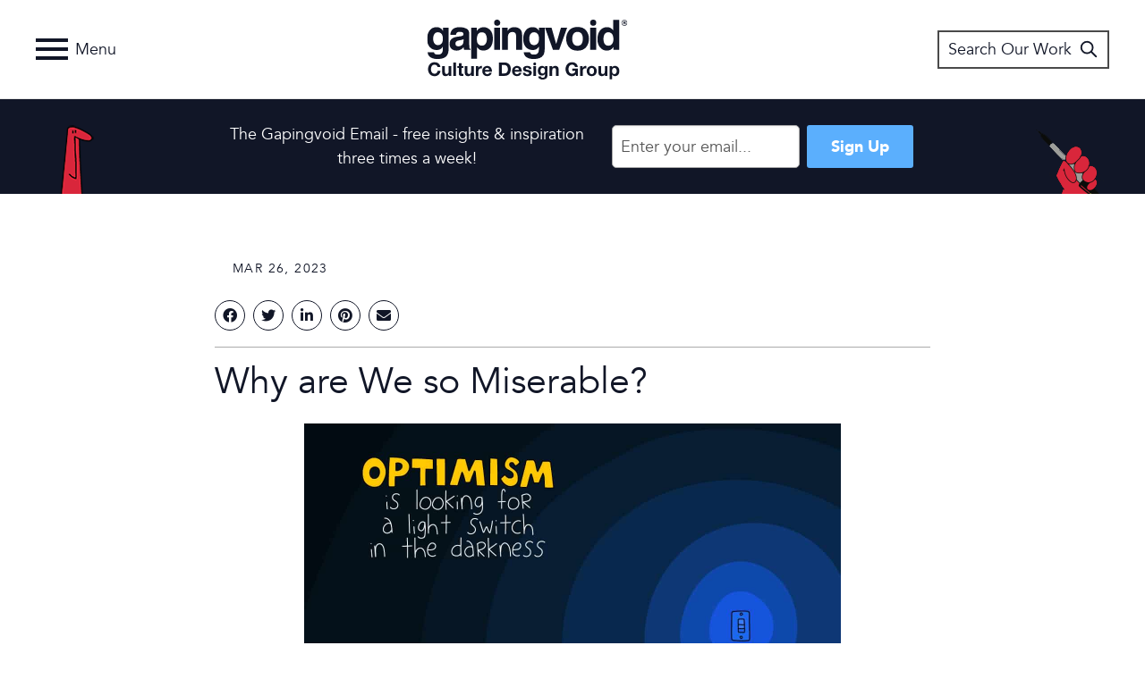

--- FILE ---
content_type: text/html; charset=utf-8
request_url: https://www.google.com/recaptcha/api2/anchor?ar=1&k=6LdOtF0jAAAAAJ7pEC8g_HU2cCswJsafDvDz3-fw&co=aHR0cHM6Ly93d3cuZ2FwaW5ndm9pZC5jb206NDQz&hl=en&v=TkacYOdEJbdB_JjX802TMer9&theme=light&size=normal&anchor-ms=20000&execute-ms=15000&cb=wugdrvu7w0mc
body_size: 45924
content:
<!DOCTYPE HTML><html dir="ltr" lang="en"><head><meta http-equiv="Content-Type" content="text/html; charset=UTF-8">
<meta http-equiv="X-UA-Compatible" content="IE=edge">
<title>reCAPTCHA</title>
<style type="text/css">
/* cyrillic-ext */
@font-face {
  font-family: 'Roboto';
  font-style: normal;
  font-weight: 400;
  src: url(//fonts.gstatic.com/s/roboto/v18/KFOmCnqEu92Fr1Mu72xKKTU1Kvnz.woff2) format('woff2');
  unicode-range: U+0460-052F, U+1C80-1C8A, U+20B4, U+2DE0-2DFF, U+A640-A69F, U+FE2E-FE2F;
}
/* cyrillic */
@font-face {
  font-family: 'Roboto';
  font-style: normal;
  font-weight: 400;
  src: url(//fonts.gstatic.com/s/roboto/v18/KFOmCnqEu92Fr1Mu5mxKKTU1Kvnz.woff2) format('woff2');
  unicode-range: U+0301, U+0400-045F, U+0490-0491, U+04B0-04B1, U+2116;
}
/* greek-ext */
@font-face {
  font-family: 'Roboto';
  font-style: normal;
  font-weight: 400;
  src: url(//fonts.gstatic.com/s/roboto/v18/KFOmCnqEu92Fr1Mu7mxKKTU1Kvnz.woff2) format('woff2');
  unicode-range: U+1F00-1FFF;
}
/* greek */
@font-face {
  font-family: 'Roboto';
  font-style: normal;
  font-weight: 400;
  src: url(//fonts.gstatic.com/s/roboto/v18/KFOmCnqEu92Fr1Mu4WxKKTU1Kvnz.woff2) format('woff2');
  unicode-range: U+0370-0377, U+037A-037F, U+0384-038A, U+038C, U+038E-03A1, U+03A3-03FF;
}
/* vietnamese */
@font-face {
  font-family: 'Roboto';
  font-style: normal;
  font-weight: 400;
  src: url(//fonts.gstatic.com/s/roboto/v18/KFOmCnqEu92Fr1Mu7WxKKTU1Kvnz.woff2) format('woff2');
  unicode-range: U+0102-0103, U+0110-0111, U+0128-0129, U+0168-0169, U+01A0-01A1, U+01AF-01B0, U+0300-0301, U+0303-0304, U+0308-0309, U+0323, U+0329, U+1EA0-1EF9, U+20AB;
}
/* latin-ext */
@font-face {
  font-family: 'Roboto';
  font-style: normal;
  font-weight: 400;
  src: url(//fonts.gstatic.com/s/roboto/v18/KFOmCnqEu92Fr1Mu7GxKKTU1Kvnz.woff2) format('woff2');
  unicode-range: U+0100-02BA, U+02BD-02C5, U+02C7-02CC, U+02CE-02D7, U+02DD-02FF, U+0304, U+0308, U+0329, U+1D00-1DBF, U+1E00-1E9F, U+1EF2-1EFF, U+2020, U+20A0-20AB, U+20AD-20C0, U+2113, U+2C60-2C7F, U+A720-A7FF;
}
/* latin */
@font-face {
  font-family: 'Roboto';
  font-style: normal;
  font-weight: 400;
  src: url(//fonts.gstatic.com/s/roboto/v18/KFOmCnqEu92Fr1Mu4mxKKTU1Kg.woff2) format('woff2');
  unicode-range: U+0000-00FF, U+0131, U+0152-0153, U+02BB-02BC, U+02C6, U+02DA, U+02DC, U+0304, U+0308, U+0329, U+2000-206F, U+20AC, U+2122, U+2191, U+2193, U+2212, U+2215, U+FEFF, U+FFFD;
}
/* cyrillic-ext */
@font-face {
  font-family: 'Roboto';
  font-style: normal;
  font-weight: 500;
  src: url(//fonts.gstatic.com/s/roboto/v18/KFOlCnqEu92Fr1MmEU9fCRc4AMP6lbBP.woff2) format('woff2');
  unicode-range: U+0460-052F, U+1C80-1C8A, U+20B4, U+2DE0-2DFF, U+A640-A69F, U+FE2E-FE2F;
}
/* cyrillic */
@font-face {
  font-family: 'Roboto';
  font-style: normal;
  font-weight: 500;
  src: url(//fonts.gstatic.com/s/roboto/v18/KFOlCnqEu92Fr1MmEU9fABc4AMP6lbBP.woff2) format('woff2');
  unicode-range: U+0301, U+0400-045F, U+0490-0491, U+04B0-04B1, U+2116;
}
/* greek-ext */
@font-face {
  font-family: 'Roboto';
  font-style: normal;
  font-weight: 500;
  src: url(//fonts.gstatic.com/s/roboto/v18/KFOlCnqEu92Fr1MmEU9fCBc4AMP6lbBP.woff2) format('woff2');
  unicode-range: U+1F00-1FFF;
}
/* greek */
@font-face {
  font-family: 'Roboto';
  font-style: normal;
  font-weight: 500;
  src: url(//fonts.gstatic.com/s/roboto/v18/KFOlCnqEu92Fr1MmEU9fBxc4AMP6lbBP.woff2) format('woff2');
  unicode-range: U+0370-0377, U+037A-037F, U+0384-038A, U+038C, U+038E-03A1, U+03A3-03FF;
}
/* vietnamese */
@font-face {
  font-family: 'Roboto';
  font-style: normal;
  font-weight: 500;
  src: url(//fonts.gstatic.com/s/roboto/v18/KFOlCnqEu92Fr1MmEU9fCxc4AMP6lbBP.woff2) format('woff2');
  unicode-range: U+0102-0103, U+0110-0111, U+0128-0129, U+0168-0169, U+01A0-01A1, U+01AF-01B0, U+0300-0301, U+0303-0304, U+0308-0309, U+0323, U+0329, U+1EA0-1EF9, U+20AB;
}
/* latin-ext */
@font-face {
  font-family: 'Roboto';
  font-style: normal;
  font-weight: 500;
  src: url(//fonts.gstatic.com/s/roboto/v18/KFOlCnqEu92Fr1MmEU9fChc4AMP6lbBP.woff2) format('woff2');
  unicode-range: U+0100-02BA, U+02BD-02C5, U+02C7-02CC, U+02CE-02D7, U+02DD-02FF, U+0304, U+0308, U+0329, U+1D00-1DBF, U+1E00-1E9F, U+1EF2-1EFF, U+2020, U+20A0-20AB, U+20AD-20C0, U+2113, U+2C60-2C7F, U+A720-A7FF;
}
/* latin */
@font-face {
  font-family: 'Roboto';
  font-style: normal;
  font-weight: 500;
  src: url(//fonts.gstatic.com/s/roboto/v18/KFOlCnqEu92Fr1MmEU9fBBc4AMP6lQ.woff2) format('woff2');
  unicode-range: U+0000-00FF, U+0131, U+0152-0153, U+02BB-02BC, U+02C6, U+02DA, U+02DC, U+0304, U+0308, U+0329, U+2000-206F, U+20AC, U+2122, U+2191, U+2193, U+2212, U+2215, U+FEFF, U+FFFD;
}
/* cyrillic-ext */
@font-face {
  font-family: 'Roboto';
  font-style: normal;
  font-weight: 900;
  src: url(//fonts.gstatic.com/s/roboto/v18/KFOlCnqEu92Fr1MmYUtfCRc4AMP6lbBP.woff2) format('woff2');
  unicode-range: U+0460-052F, U+1C80-1C8A, U+20B4, U+2DE0-2DFF, U+A640-A69F, U+FE2E-FE2F;
}
/* cyrillic */
@font-face {
  font-family: 'Roboto';
  font-style: normal;
  font-weight: 900;
  src: url(//fonts.gstatic.com/s/roboto/v18/KFOlCnqEu92Fr1MmYUtfABc4AMP6lbBP.woff2) format('woff2');
  unicode-range: U+0301, U+0400-045F, U+0490-0491, U+04B0-04B1, U+2116;
}
/* greek-ext */
@font-face {
  font-family: 'Roboto';
  font-style: normal;
  font-weight: 900;
  src: url(//fonts.gstatic.com/s/roboto/v18/KFOlCnqEu92Fr1MmYUtfCBc4AMP6lbBP.woff2) format('woff2');
  unicode-range: U+1F00-1FFF;
}
/* greek */
@font-face {
  font-family: 'Roboto';
  font-style: normal;
  font-weight: 900;
  src: url(//fonts.gstatic.com/s/roboto/v18/KFOlCnqEu92Fr1MmYUtfBxc4AMP6lbBP.woff2) format('woff2');
  unicode-range: U+0370-0377, U+037A-037F, U+0384-038A, U+038C, U+038E-03A1, U+03A3-03FF;
}
/* vietnamese */
@font-face {
  font-family: 'Roboto';
  font-style: normal;
  font-weight: 900;
  src: url(//fonts.gstatic.com/s/roboto/v18/KFOlCnqEu92Fr1MmYUtfCxc4AMP6lbBP.woff2) format('woff2');
  unicode-range: U+0102-0103, U+0110-0111, U+0128-0129, U+0168-0169, U+01A0-01A1, U+01AF-01B0, U+0300-0301, U+0303-0304, U+0308-0309, U+0323, U+0329, U+1EA0-1EF9, U+20AB;
}
/* latin-ext */
@font-face {
  font-family: 'Roboto';
  font-style: normal;
  font-weight: 900;
  src: url(//fonts.gstatic.com/s/roboto/v18/KFOlCnqEu92Fr1MmYUtfChc4AMP6lbBP.woff2) format('woff2');
  unicode-range: U+0100-02BA, U+02BD-02C5, U+02C7-02CC, U+02CE-02D7, U+02DD-02FF, U+0304, U+0308, U+0329, U+1D00-1DBF, U+1E00-1E9F, U+1EF2-1EFF, U+2020, U+20A0-20AB, U+20AD-20C0, U+2113, U+2C60-2C7F, U+A720-A7FF;
}
/* latin */
@font-face {
  font-family: 'Roboto';
  font-style: normal;
  font-weight: 900;
  src: url(//fonts.gstatic.com/s/roboto/v18/KFOlCnqEu92Fr1MmYUtfBBc4AMP6lQ.woff2) format('woff2');
  unicode-range: U+0000-00FF, U+0131, U+0152-0153, U+02BB-02BC, U+02C6, U+02DA, U+02DC, U+0304, U+0308, U+0329, U+2000-206F, U+20AC, U+2122, U+2191, U+2193, U+2212, U+2215, U+FEFF, U+FFFD;
}

</style>
<link rel="stylesheet" type="text/css" href="https://www.gstatic.com/recaptcha/releases/TkacYOdEJbdB_JjX802TMer9/styles__ltr.css">
<script nonce="7cW4ug3g9NHamwCqRQQ_WQ" type="text/javascript">window['__recaptcha_api'] = 'https://www.google.com/recaptcha/api2/';</script>
<script type="text/javascript" src="https://www.gstatic.com/recaptcha/releases/TkacYOdEJbdB_JjX802TMer9/recaptcha__en.js" nonce="7cW4ug3g9NHamwCqRQQ_WQ">
      
    </script></head>
<body><div id="rc-anchor-alert" class="rc-anchor-alert"></div>
<input type="hidden" id="recaptcha-token" value="[base64]">
<script type="text/javascript" nonce="7cW4ug3g9NHamwCqRQQ_WQ">
      recaptcha.anchor.Main.init("[\x22ainput\x22,[\x22bgdata\x22,\x22\x22,\[base64]/[base64]/[base64]/[base64]/[base64]/[base64]/[base64]/[base64]/[base64]/[base64]/[base64]/[base64]/[base64]/[base64]/[base64]\\u003d\\u003d\x22,\[base64]\x22,\x22fl5tEwxoGUc0w4PChy8Bw4TDj2/Do8OWwp8Sw5zCtW4fLwfDuE8CF1PDiAIlw4oPDyPCpcOdwr7CtSxYw5FPw6DDl8K4wpPCt3HCo8OIwroPwp/Cj8O9aMKVEA0Aw7kLBcKzdMKvXi54cMKkwp/ClS3Dmlpww4pRI8K+w63Dn8OSw5lTWMOnw6TCqULCnlcUQ2QTw7FnAmjChMK9w7FCMihIWUsdwpt5w6YAAcKiHC9VwoA4w7tiYwDDvMOxwrl/w4TDjmFOXsOrQVd/SsOdw6/DvsOuBMKnGcOzY8KKw60bK0xOwoJBIXHCnSLCh8Khw64Owp0qwqsAC07CpsKQTRYzwqnDsMKCwokKwpfDjsOHw5xHbQ4Xw4gCw5LCjMKXasOBwpxLccK8w6lhOcOIw6FaLj3CvH/Cuy7CpsKCS8O5w4XDgSx2w4Utw40+wq5Cw61Mw6tcwqUHwr7CkQDCggLCmgDCjmNiwotxTcKawoJkGDhdEQo4w5Ntwo8PwrHCn0dAcsK0SsK0Q8OXw63Dm2RPG8OIwrvCtsKaw6DCi8K9w57DqWFQwpUFDgbCqMKFw7JJN8KaQWVnwoI5ZcOFwpHClmsqwp/[base64]/CuMKiCcOrw7RuLsKQw49rfsOOw6BtckAOw4hHwonCj8K8w6XDlcOLXhwgasOxwqzCtU7Ci8OWYsKDwq7Do8Ozw7PCszjDgsOgwopJA8O9GFABP8O6IlbDvkE2acO9K8KtwopPIcO0wr/CoAchBlkbw5gJwofDjcOZwq7Cl8KmRQ5yUsKAw4Qfwp/ChlRfYsKNwpHCtcOjERZaCMOsw6RIwp3CnsKpFV7Cu33CusKgw6FFw6LDn8KJU8KXIQ/DusO8DEPCpsOxwq/[base64]/[base64]/CrWHDn8OGYMOtw7Ysw5rDrsO+wqEnw77DhA5Awp/Cpk3DtTbDksOaw60vXg7Ck8K5w7XCjw/[base64]/[base64]/QCLDscO5CGrCmFTCtFHDs00Iwr7DjsOPdMOew4HDt8OXw4XDpmgbw5/CmgjDsALCkCtFw7Ybw7LDvMOtwrvDncOVQsKLw57DpcOLwpfDjXZiYD/CpcKhYcOvwrlQUVREw5diJ0TDhMOGw57DpcO+HHLCpRXDrUXCo8Ogwo0mQAPDjcOjw4p1w6XCiV4sJsKLw780BDnDlFBrwp3CmMKUGsKiRcK/[base64]/Cnm8lJcOFAsKDw4nCisK5fj7Dr8KaelnDq8OJSsOnLn03F8Osw5PDicKzw6fDvXXDocKMSMOXw6vDi8KvJcKoGsK3w6dyO2o+w6DCl0PDocOja1XCl3rCtW4vw6rDoipTAsK+wonDqUXCpAxCw4Uaw7DDlBDDqDTDs3TDlMK/CcO1w4FvccKgOE7DmsOhw4TDqSo+MsOIw5nDmHPCk1F2OcKDT3PDgcKWQQPCoynDpMKTEcOiwrFwET7ChQfCpzdmw7LDuXPDrcOIwqYgH2FxaQhWDVgGLcOlw5B7SWnDlMOTw6PDiMORwrHDlE7DisK6w4XDocO1w5gKO1fDulQGw4vDssOZDcOjw5/DnT/ChEI6w6USwpRIT8Oiw43Cs8O5TTlJACDCkiZRw6rDj8O5w5cncCbDghM6w75DGMK8wp7DgDIYw4tVBsKRw408w4B2CS1SwqgUBwUnIw3CjsOmw5YZw73CqHZcAcKqacKSwoNxIz/Dngg4w7R2PsOHwp8KHF3CkMKCwqwaaC09w67DgAs8M3JawqdeVsO6XcKWOyF+QsO6ehHDoCjDvCFuMVMHd8OVwqHCsEFiwrsVOk93woFfXxzChy3CqcKTN3l8NcOXXMOrw54kwrDChMOzWHZiwp/CikohwpNeG8OYeApkawYiZ8KFw63DoMOTwovCv8OPw48GwrpfQT/DoMK7QUjCnzxjw6V8b8Khw63Cn8KZw7rDpcO0w4ICwo4CwrPDpMKzLsKKwrXDtFc4fG7ChcObw6d/w4sSwq09wqjCuh0oQl5hM0IdZsOUUsOfb8Khw5jCqsKra8KBw6UdwqQkw7hpExTClAw1eT7CpBLCmMKmw77CklNIR8Odw6TCmcKwQ8Oowq/Cikd/w6LCp0gHw45FEsK/[base64]/CjAACGUZSwpteJBbCvXzDmDE9P3BOTcOpdsKVw5TCnnMFbCLCi8KTwp/CmirDkcKxw7nCpwJpw6NBQcOoBDdQbcOfe8Oyw7zCgwjCuFY/FGrCm8KJQGVcCn9Jw6fDvcOlC8Olw6Ufw4UrHE52ecKaaMKJw67CusKpFcKPwpc6wozDpXjCusOIwovDq3gLwqQrw4jDqMKsdWMnBcOkBsKBccOTwrN7w7VrBx3DnFEOTcKlw4UXwrXDryfChTfDrUrDuMOVwpnCicKkZw0HR8OMw7LDqMOUw5LCpMK3KWPClQvDqcO/[base64]/DshpBw6rCgURmwpbCtT/CkTZGwqE/wqDDqMOhwobClA4CWMOOUcK3dCJHfijDgx7CgcK+wprDv29dw5PDi8K5BMKBMcOQZ8K2wp/[base64]/DswDDlEFew7PDrmLDkH/CosOlw4TChBg0XV/DmcODw6B+wrhaJsKeNWzCnsKhwrfCqjcCHFHDucO/w7JbPnfCg8OAwq1xw5jDqsOWf1BfVcKywo5qwrLDosKnA8KCw6HClMKvw6J+ZkRuwp/CsSjCpcKZwrDCuMKiBcOPwo3Cmml3wprCg0QYw53CsXAzwqMlwqbDnlkUwrklw47DlcOEJjfDqUfDnjfCkhgKw6XCjknDuhzDj2zCkcKIw6DCgXYUVcOFwr3DiC9ywq/CgjHCoTvDk8KYPcKLfV/[base64]/DvsK4WcKRLG/Dog/DmizCokzDmsOVwqXDlMO/w4fCkgZcBHMgbsK5wrHDtilbw5ZXYQrCpzDDg8OWw7DCljLDrAPCv8KXw7/DnMOcw4rDsCYCe8O6ScKqOxLDjhnDiHPDj8OLeA7DrhpVwqQOw4fDucOgV2ABwrtjwrbCiH7CmU7DhDjCvsOGbADCrHQNO1l2w7ldw57Cj8OHXxN+w64UagcaPA4ZFxPCvcO5wr3DsQ3DsW1ubkxhwpfCsGPDkxHDn8KcPV/Cr8KaezPDvcKqEBcUFhN3BihxOUjDnRJ1wrBbwqcxTcO5W8Kzw5fCrChGbsOqWHvDrMKUwo3CpsKowr/DvcOUwo7CqC7DkMO6a8KRwq4Xw7XCu1TCi2/DrX5dw4BpY8KmGnjDuMOyw4NpccO4OkLCsx8ew7LDqsOdbsKCwoJ0JMOSwrtCTcOLw686O8K6EMOhMH0yw5HDuSDDr8KTc8K9wqvDv8OJwopxwp7CrXjCh8K1w6/DhXPDkMKTwoBXw6zDoxZ8w4JwB3rDvcOGwpLCoS0JdMOqWMKxEDNSGm/DvsKxw4nCh8KMwpJUwrLDpMOJChZtwrnDs0rCqcKawqgAMsKjwoXDlsKoNAjDj8K9VjbCqzo/wqnDiggow65Iwpx8w7oOw4rCkMOzOMKyw7FhbRElfsOjw6BWw4s6eDVPNAnDjV7ChkV3w4/Do2RzRGUgwo9Yw7DDj8K5GMKcw43DpsKtDcKnasO8wp0MwqnDnmBbwodGwrtoD8KUw7PCn8O/[base64]/DssOdwrdaw4fCt8O+VsKtwrp3wpbDscKXScKLS8KQwpvCoBzCicKWbsKnw4oPw4sdfMOqw6QAwrkLw6fDnwvDh2fDsARTd8KEUcKiBsKvw7ADY04QAcKUQCrDsw46GMKHwpldBzoVwpTDrnHDm8K/WMOqwqXDqXLDusOewqLDiXlUw7jDkVPDkMODwq16UMKqacKNw6rCrTtkAcKDw4sDIsOjwpxAwp1qC1hWwpvDkcOrw6ovDsOPw5jCqXdBVcK1wrYJDcKTwq4LN8Oxwp/DkXHCtMOid8O8JHHDtA4Xw53ChG/DgmFow5FBT0tOejtMw7IZYU9Uw4vCnhV4MsKFWcK9CSlpHiTDm8K1wqAWwr/DvF0Qwr7CmDt1CcK1fsK9aQ7CuW7Dv8OrGMKEwq/DgcOXCsK9bMKTNB8+w4NywrzChQ5QdcK6wowWwoTCu8K8TCnCi8Ogwrl6MXrCp3xcwrjChA7DssOcGcKkfMKFcMKeDBXCgRwRF8KzQsO7wpjDuxZfPMOLwp9oOAjCrsOTwofDnsOzS2Jjwp7CiErDuAImw48kw45iwoHCnx0Ew4c/wqsJw5jCscKXwp1pCgtSFG01C1bCkkrClsOiwopLw5sSC8Oow5NLQSFEw7Efw4nDg8KKwpdpAlLDhMKoA8OnT8K4w4bCpMOuBGPDhR4uNsK1PMOfwqrCilQuFAoPMcOjZcKPK8KHwqlowoDDlMKpDzjCgsKjw5pJwp4/[base64]/Cqx3DqMKtw4nDkcKcVcOHK8OTwr5mwpwTDnRnQsOBHcO7wpEUd3xJHHcJbMKKH1dyDhfDo8KOw54rwpAaVhzDqsOFJ8OCLMKRwr3DssKnEy5jw4/CtRULwpRBEsKmbcKuwofCv3PCmsOATMKPw7NqTgvDvcOhw6pHw7caw7zCtsOUUsK7RHJSZMKNw5rCusObwoYscMKTw4vCq8KsSHwXZcKWw4chwrlnT8Oew5Mkw6E1RcKOw6lTwopsVsOvw7wow7PDtHPDu1DDpcO0w583wp/CjD3DsgktVMKsw6kzwojDscK3w7DCu0/DtcKDw6B9TjfCnMOcw7vCmg/[base64]/DrsOqVknDncOowoLCpHgSwpXCoMKBD8KhwrrDklRdLD3CvsKXw4HCtsK1PzBYZg8HXMKpwrbDssK4w5fCtW/DlgXDrMKhw4HDtXZoH8KyZ8KlNFBUTMO8wqYnwq8GTGjDp8OlSz1cNcK4wrnCukJiw7k2BX8hZn/[base64]/Cu1/Crw7DusOgesONw5TDqMOvPw0bQTzCkQYRMDt+K8KBw5Q2wpQ2S3VDN8OCwodlWsO9wpNUZcOkw508w6TCtTzCoipDE8KowpzCgcOjw4jCo8K/wrvDt8Knw57CmcKDw7FIw4hICcOPdMK2w4Fqw6PDoiULdEQHcMKnP2N1PsOQGRzCthpndn0Uwq/Cp8Okw4bCnMKtQsOCXMKsJk5Kw7olwrbCi3oUWcKoa1vDiEjCisKJE07CvcOXHcOdZVxcIsOWfsOIKGHCgApVwrAxwpQ4RMO4w6nCpsKRwp7Do8Olw5AGw7FKwoTCmEfCtcOHw4XCqT/CpcKxwowEf8O2MjHDksKMBsKXKcOXwrPCuRXCgsKERsKsAUgHw6bDmsKyw7A+XcKIw7PCu03Ds8KmEsOaw4JUw7jCiMOkwo7CsAM/[base64]/DrQdsw43Cp14LwrPCjMKjRQh6e3MHKS01woHDjMOOw6dHwpbCjEfCm8KHKcKYLgzDoMK/f8K2wrrCuRjCtcOYbsOrVU/CpWPDscOIE3DCgT3Dh8OKCMKZcwgnOwcUFnvCscOQw54EwoZtJhRlw6DCmMKxw4nDrsKVw6TCjCorCsOOJlnDpwhbw7HCqcOAQsKewqLDpADDh8Kqwqt/OsKawozDr8OBSRULTcKgw6LCsnUgRUdmw7zDn8KPw6s0fDfDtcKfw4fDu8OywonCsjEKw587w6/CmTTDk8O/RFdlIisxwr5FO8Kfw5NyWFDDosKQwovDsmYgA8KGPcKew50Kw6h0IcKzPU7CggxPe8KKw7YOwpNZZFlkwpE8S0nDvTrDgcOEw5NWEcKpfGbDpsOsw63CvCjDqsOow5DCucKpTcO4GUnDrsKDwqjCgl0tfX7DgmHDhjnDpsKrdVpvVMKXJ8O3B3MmIQAGw64BQS/CnndhDCBIPcOfAC7Dk8ONw4LDs3UoU8OjTSfDvinCgcK6eXFiwpZ2EVHChH13w5fDnRTDgcKkQCvCjsKcw7phB8OfCMKhenzDn2AXwrrDukTCq8KdwqrCk8K/[base64]/w7Uqw5hTR3tTw7gSTmViPsKSw5gXw6BCw6UfwovCv8Kew47DhkXDpyfDmcOVWWMuaETCtMOqwrvCjGLDtQJ4WhLCicO9RcKowrFRWMKEwqjDi8KiL8OodsORwql1w5lgwqEfwojCpxfCoGw4dsKVw6VEw7o3KnRLw5g7wpbDrMK9w4/Dq099QsKNw4fCuTJwwpTDoMKqC8ORSmPCtC/DnC3CmcKFTGTDucOzbsOvw41FTCwEahfDksOtbxjDr28oCQ5YHXLCoTHDn8KyEMOXNcKPWVfCrDjCghvDgk5Nwoh3RMOWasO+wp7CtXU/Z3jDvMKuGw1xw7JxwoIIw4g7TA5xwrYBH0vCpjfCgWh5wr3Cs8KowrJGw5/[base64]/DrsOIwox+woHDpsOkIQQRw4rDkXUbaBPCpMOgHcO/ASshbMKuP8KfZl8yw4UiWx7CvwnCsX3DncKCXcO+VcKRwoZAUEBlw5tFFsOkVUl7W3TCgsK1w5xyLkxvwot5wqDDghHDoMORw7LDmnZjIzkyCVQVw7w2woNLw6paBsOzZ8KVV8KtRg0jCSrCmUY2QsO6ez4mwqbCkytNw7TClG3CtW/DkcK/wrfCocOrPcOIScOvKl7DhEnClsOFw4bDrsK6ByfCosOPTcK7wp/DoTHDssKLfcK7CmpsRhgdK8KGwrHCknHCi8OaEMOcw6nCnATDocO/wr8fw4gKw5cXNMKPCz7Dh8KAw7jDi8Onw7QFwrMMeB3CpVMDRsOvw4/[base64]/fzvDjMORZUJUYMKuw4EAPGPCvMO6wrjCsjtLwrUxYXQGwpwOw4zCuMKOwrcIw5TCgcO0wpBWwo4/[base64]/fkQmwps5w7x7RCbDvUJ4XcO7w7MOw7XDi8O/[base64]/CjzbDsWJxCkMTWwvDpsOIfcO4K8K5w6nCvmPDj8KVHMKZw6VlJcKmcEHCusO9C1tabsOOSEXCu8OIew3DlMKjwq7DrcKgCsKLH8OYSlc+Ry7Ck8O0ZRbDm8K0wrzCgsOMZQjCmSstPcKDAUrCmMOdw4wmcsKZw65lUMKaJsK5w6fDmsKlwq/CosO0w6NXaMOZwpc9Kgk7wpvCscKEExNCfDRnwpFdwrRHV8KzV8O8w7xGJcKgwo0yw5V4wobDoTgFw7hVw4wdJHg/w7XCrWxuUsOxw7F2w4s9w4N/UcOvw4jDtsKnw74YWcOnPEXDpSfDtsO/wqfDqFbCrn/DiMKWwrbCiSrDoTnDpwTDt8KcwpjClsKeCsKFw5l8JsOaY8OjR8Kgf8ONw6IKwrU3w7TDpsKMwqh/KcKmw5/Drhs+PMKNw5tiw5Qyw7tTwq91UsKpU8OVCMOwLRkFaB9lIiDDrDfDpMKEBsOLwoxdazU3McKEwq3DuhHChGh1CsO7w5bCjcOSwoXDqsKZc8K/w5vDoSXDo8K4wq/Dk28DDsKewpZgwrpkwqULwpU2wqx5wqFTHVNNO8KAf8Kww4RgRMKfwoXDmMKUwrLDusKTTcKsdEfDocKEB3R8cMOVIWfDscKUSsOtMjx/[base64]/CosOYwrVPQcKzFiTCisOVXH8dKigxeErCgmNHEE7DmcKkKn8oUMKabsOxw6fDu1/CqcOGwrI2woPCqA3Co8K3E1PCjMOaZcKuDmLDpDzDmE96wp5Dw7xgwrnCtk3Dk8KgXFrCtMOUH1LCvhTDkkQ9w5/Dghodwo4hw7TCl3omwp4RZcKqAcKUwpvDkz5fwqPCjMOaXsO3wpxyw6Y/woDCuxUsPVbCinfCs8Kuw63CkXfDgk8cTSokFMKgwo9twpDDpcK2wr7DrFfCpRIFwq4DdcKawpXDj8KPw67CtxUSwrIHLsKMwofCkcO+alQ8wod8dcOQJcKew4x/[base64]/Ch2bCpcKAX8O1Dy7Dg8KSacOiXTwMwrdnCMO8UiQ9wqU/KCEKw5hLwrtiIcOSA8Ojw5oeHgLDtFnDojQYwqfDsMKhwoNTdMK4w7DDrSTDlwjCg3R1FMKlw6XCjj3CusOPC8O4OcKjw59nwqhDATNcdn3DnMO6Hh/[base64]/[base64]/CmCrClxjDgsOzJ8KDwr7DtTnDm8KSw7bDq3t9K8K2LMKjw7/Ds2DDm8KGZcK1w7XCj8KLInR5wrDCrGLCtjrDlnVvd8O5blNdF8Kyw7/Cj8KneErCiF7DjA3Cr8Kzw5FMwrsEesO0w7LDusO8w7EFwqQ0M8O1MRt/woc+KWTDrcKGD8Ouw4HCjUgwMD7DjSPDjMKcw7HChMOpwpLCrgkWw5/DiWHClsOqw74Uwp/CoR5SS8KPC8KRw6TCncOmay/CoXZJw6bCkMOmwooCw6jDonXDhcKuZCU1HQ0dbgxhQsKCw4jDr2wQMcKiw5AsDMOHXWrCgsKbwrDCkMOvw69fBCB5BHQZDDM1RsK6w5cjChvDl8OQBcOywrsYcFHCiDDClEXDhsKSwo7DhUBiVFZaw7hZKjTDqgVkwp8FGsK1w4rDrUvCvsOYw7BFwr/CkcKHQMKrbWnCisOlw6vDqcOFfsOyw5HCucKNw5MTwroSwrlNwrzClcOaw7k5wofDkcKnw4vCjRxoM8OGWsOab0HDkGsMw6DDsGI3wrXDsg9Yw4Erw57Cmi7Dn0xYI8KVwrJEFMO2LcK/H8KowpMsw5jCuCLCoMOGTnsdESfDpR7CrGREwq1kDcOLMHs/[base64]/[base64]/DmMKFPBl2JcO7w6TDqsKiw7nCiRHCqcOYNlHChsKCw6Y9wonCuznDg8OqLMOhw5IYJXQZwpLCgx1IbT/DtwM5VxUew7kMw6zDnsOZw7MBHDs2bTY+w43DiEHCoGJuNsKSLRfDh8O1dQnDpAXDncKhTAFcTcKHw4fDoHkxw7LCq8O/[base64]/Wy/Ct8OPSMOuCsOaw7o1LsOAXsOzT8KqOMKhwq7CoSfDrwZ8bSbCtMKkemrCm8Oow5nCncODYSTDmMOSaS9ABGfDrndBwqfCssK1WMOFWsOHw7vDsgDCjmhIw4vDvsKqDATDoH8OABvCj2o8ChpnTnfCv0p5wps0w4M3LDtowqx1bMKDWsKMMcO6wozCrsKjwovCpX/[base64]/CusOdCwHCqcKGRmfDigIPw7ARS8OGa8O7SMO0woQCw5LCtXpKw4Uxw4Few5snw59PVMKmPX5Ywr1CwoNaEAjCg8Onw7DDngINw70UccO6w4/Dv8KiXD1Cw6nCqkbDkz3DrMK3OygRwq/[base64]/[base64]/cjQPOmE1wp8Qw5ETwrocwp/CkhJFw6INw6xDQcOgw7kpDsKePcOswpRwwqlzb1FpwoA0U8K5w5R1wqbDgG1Awr5aSsKdVA9rwqbDqsOuY8OTwowYDjdYHMKpGAzDmwdFw6nCtcKnE2bChj/CucOPX8OuVsKkc8OVwoXCgEsEwqQewp/[base64]/DiMKgw5LDjMKswpDDnxzCilx3JjUdwqHDtsOtw4gxSXETWibDoiInN8K0w78Ww5TDgMKgw4vDn8Onw4Y/w6EZSsOVwqUbw4VrEsOtw5bCqiPCi8O0w7vDg8OtNsKFXMO/wpRNIMOmUMOrUmLCqcKSw4TDpHLCksKDwowxwpnCjcKJw4LCn0Vzw6nDocO8HcOUZMOyPsOwMcOVw4NxwpvCqsOsw4bCocOAw5LCksONVcO6w68Zw50pRsKAw6shwpnDmwQcYlcHw6V9woVyCBxwQsOCwqvDk8Kjw6nCpRfDpQA2BMOHfsKYbMOEw6nCisO/dA/DoUNuIBPDn8OxKMKgG3xYcMObHEbDncONBcKjwprClcOtM8Kdw5HDg3vDkArClVnCgMOxwo3Dj8KYF3MJD19MGA7CtMOMw7/DqsKgwqTDtMKRasOqGStKJ3JwwrQEfcOjCj7DrsKTwqkPw5zChnBCwpPDrcKTwojCkwPDv8Onw6vDs8ORwo9Jw41MK8KdwpzDvMK1JsO9FMO/wqrDuMOYAkjCgBDDnl7DrsOXwrlVPGh4XsOnwoI9AsK2wpLDvsKbQBjDp8KIVcOfwqrDq8KrZsKWJi80XC3CkMOrasKNXm9Pw7jChiEZHsO1OwpKwo7DnMOwUC/ChcOrwolzMcK+McOhwoRMw7x9TcOtw4I7EAdGSS14dFPCp8OwF8KeH1rDrsOoDsKuXlQvwrfCisO8XcOyVA7DhcODw7kaLcKow745w6omX35PE8OgAmjDuhrDvMO1L8O3Dg/CkMOpwqF/w55uw7TDs8Onw6DDl0o7wpQqwrYidMKOGcOHW2gRK8Kzw7zCpidzb2PDpsOoVBd9OsKRaB8zwoVHV13DrcK5BMKTYArDuF7CslY7E8OYwo4HTRBTOF7DusK9HG7CtMOdwrldPMKRwqfDmcOoYMOQSsKQwozCuMK7wpDDohdowqXCrcKLXMKkSsKLccKJADvCli/DgsOTDcOpPmgGwqZDwrbCuhjCpTRMDsKcKj3Cmk4vw7krL13CunrCkUrCp1nDmsO6wqXDi8K0wobCgAjDs2/Cl8OGwrlYYcKww5VqwrTChVV0w58JAWzCo0LDisKOw7p2AGTDswnDn8KSElPDkFtDHmMjw5QNBcKlw7DCq8OTY8KBBj1lfgodwqtOwrzCmcOWKH5IYcKuw40/w4RyeVMhK3TDgcKTRys/WQLChMODw5PDmFnCiMOmfVpnXRbDr8ORLALCmcOcw4vDnELDjTA0YsKGw7t2wozDiyg8wqDDrVZvM8OGwoxjw4Vhw4dlU8KzZ8KaCMONRMK0woIqwoIpw4MgD8O/IsOIUcOVwoTCs8KNwp7DsjANw7nDrGUrBsOIdcKFf8KQeMOmF3BRdcOUw4DDpcOwwpfCucKzMnUMXMKdW3F7w6bDo8Kjwo/ChMK9C8OzMxoSaDMrVUsMSMKEYMOMwpzDjMKiw75Vw7bClMObwoZjQcKKMcOQTsOCwosUw6/[base64]/Con/CmMK6w6QmMxbDsyPCvRLDucOXPMKrwrZxwq1wb8OCQzJ5wpxSDX96wpXDmcOYC8KSVz/DhzTDtMO9wpTCrXVzw4bDnCnCrE4VMjLDpVFmRCnDvsOGNcO7w7VJw4Ejw5pcSB1wEDXCgMKRw7DCokNxw7nCihHDvhTCu8KIw54VM2cVTsOPw6nDtMKnecOHwo5lwrIOw7h/HcKLwrZjw4AnwoVfAsOqFCduZ8Kuw5gzw73DrsOewqETw4jDiy7CsTfCksO2KFdKEMOhVMKUMn0cw6NHwrRQw4lvwokuwrjDqQvDhcOWCsKpw55fwpbCpsKYW8K0w4rDuSRtTjTDpzDCrcKZAsK1LMOYOixwwpVCw4/DlAJfwpLCpT0WFcOBa0DCj8OCEcOeXStCOsOWw7krwqY2w4vDtB3DuCFDwoEEfVrCmcK+w6/DrcKswo0UaDwzw49FwrrDncO7w6MNwrw7wqjCokgrw691w5tRw5Yhw75hw6LCmcKSQmjCu2dLwptZTCgcwq3Ck8OJO8KWLFrDt8KQWsK5wr3DhsOsHsKOw43CjsOAwrB/wpk/[base64]/DjsKYwr5Pw7paw5PDkgTDgShASWrCs8OLwoDCtsKjG8O+w6fDsinDj8OTVMKiGywSw5fChcOHYlYubsKvUzQawr4dwqQAwoEyWsO8T2nCocK/w58fScKgNDR+w7AXwq/CoQVWRMO+CW/[base64]/Di2swwoVtwo50wplAwq4gwosCbX/CpS7Dm8ONGzxMPR/Co8KXwrktaHzCssO4NjLCtijDg8KpLMKlf8KhB8OYw4pnwqXDpUTCtRPDrQMiw7TCqsKYVAJ3w5Z+YcOeQcOLw7xzQ8OROEAWdk9FwoQqCVjChhDCnsK1UWvDlcKiwrzDhsKgdBguwqnDj8Ocw5/Ch0nCoDQpZixPIsKkP8OVBMOJXsK8wqMxwqLCocOzD8KcISfCjgUTwqNqYsKawp7CocKxw5Qtw4BQJE7DqnXCgj3CvlnDmwMWwrAoIT45Hmpow5w/CMKRwpzDgFvCoMO4IHvDiADCiybCsXJYQW86YTcPw4hePsKhdcOcw4Bfb2LCrcORw6DCkRvCtMOUTAVIEhLDg8KWwpYyw4EtwqzDimZWVcK4LsOFcnfCnSkAwpjCiMOYwqcHwoFcQsOTw5hkw4sEwp1GR8Oqw5zCu8K+OMO/Vn/CkAs5wr3CokfCssKjwrYJQ8KYw7jDgzUrMkvDrH5MEEzCh0NFw4HCnsOHwqg4bB9JXcOCwpzDo8OiVsKfw7hMwrEiacO5wrAqU8OrE0Qxdl5/[base64]/DusO7NSJ5w5A9XR9sb8OmIsOOGzbDnDtka3XCjltyw6NuIEzDgsO1BMOCwpHDsnjCqcOXw57Cp8KoBhs2wpzCscKtwqdEwrN3AMKuFcOpbMOhw4F1wqnDgCzCtMOvQzzCnEPCn8KDezbDjcOrRsOQw5LChsOJwqt/wq15OGjDusOgOwE9wpzCj1fCu1/DgVNrEzdIwozDuVIfDGzDjmrDhcOFdhFvw6h4IDc7b8ObU8OJFWLCk2PDo8Onw7R8wq5gVQZcw6oew67CuSXCnUwDO8OoAX8jwrl1esKLEsK2w7TCkBdAwrJpw6XClknCtE7Dr8OnK3vDvCTCi3tvwr8hbS/DicK0wqosCcKVw77DlW/Cvl/CgRxTZMOWbsO7XsOHGhA+BX5FwpwGworDjCIABMO0wp/DpMKtw542c8OJK8Knw5QOw40eAMKDw6bDoQXDpBzChcOpai/[base64]/DlUHCh3zCqcOWw5oZPcOrVGBLwqIUHMOpGQ8fwpnCvsKAw6nCmMKBw54DcMOPwpTDpz3DpMOCdcO7NznCncOXLzvCq8KKw7Rbwo7DicOnwp0XFjHCkcKbVyw3w5/[base64]/[base64]/CoRXDrWknMl3DrsKEWcOvw4Uswo3CtmbDgQlKw5TCqnLDp8OkLg1qPQtFcxrDu39mwoDDlmrDucK8w7vDjBHDvMOafMKGwozCqcOmP8KSCRvDrnosQcKyYGzCucK1aMOdH8Orw6PCrMKow48sw4XCgRbCkwhnJkVsUx/[base64]/CuDLCgizDrSDDi0PDp8OhNTtNUjMSwo/DkFhpw6bClsO0wqMbwovDvMK8ZWI1w5M1wo1feMKJL3nCi2bDhcK/[base64]/Ci8ObwppAwrVqwq/DhUbDpcKtwq7CpwHCv8KRJUBhwp8Zw542dcKzwrZIZ8K5w6rDjRrDnXnDkBQsw41qwrPDvBTDiMKqXMOVwq/CjsK+w6gXBT7DpyZnwqxQwrpPwoJKw4R/LMKoHxPCoMOTw4fCgsKiY05ywpRobCRew7fDgHzCuXkoZcOwC0XCukjDjcKXwpbDsAYUw73CrsKIw7AZQMK/wq/DogjDqXjDuTMCwofDomvDo1ELPsOkC8OqwqTDujzDsBnDsMKFw6ULw5RUQMOWw50CwrENesKaw6IsPsOibHJIMcOfMcOceQFHw5s5wp7CgcK9wrkhwprDuS/[base64]/KjZNCnxzw7bCvMOjQ0RFOMOSw5TCgsOKw784wozDsGgwJ8Kuw6M8HEHCucOuw6DDgUzCpVrDrcKHwqJKYh15w6gpw6zDi8K+w6ZbwonDrC87worCmcOpJVd8wrZpw7Few7Uowq8NcMOuw49sbW05AkfCv1Q/HFgowpjDkk9nEF/DgRXDo8KiCcOzaXTCu2dtGsKwwq7Dqx8Xw6/DkAHCtMOtF8KTC2RyQcOQw6klw7RKQsOOccOQZjbDu8KRZFIJwq/[base64]/ScOMchfCvcKGwoxcw4lYw50IwrhLw613w4JqwoN+HFRqw48eKVNOQ2DCp0o1w7vDp8Okw6rCgMKCF8OqbcKgwrBJwqROKGzDlhtIAlo+w5XDjgMrwr/DssKRw5ttezFGwrjCj8KRdCzCvcOPD8KVBgTDijEzJjHDmcOVUkFkecKgMmnDtsK4KsKRcyXDmUAvw7rDhcOIDsOLwpPDqgjCk8KkVWvCr0hBw5txwopEwqYGcsOUNn0HT2Uyw5kEIz/[base64]/DrUwyw77Djj0fwqcxfDnCp8OzBT1MCAIIYcO1QcOyB2xfOMKpw7HDiGlywq0HHkzDqm1cw67CqWvDmsKbcSl6w6zCu2pTwr3CrCREeUnDuxXCminCl8OUwqTDr8OwcH/ClwLDhMObXT5Dw43ComJcwrs6ccK5PsOLXxhlw55Qd8KZAEQ6wrYCwqnCnsK3PMOMIAnCoyTCiV/CvGbCgMKRwrbDscOYw6I/N8OTfRh7VwwrGDTDjVjChw/DikPDs0hZGMKCFMOCwrLChSLCviDDp8KXVTzDvsKrPsKZwrXDh8K8Z8O0EsK3w6YZFG8Ww6TDjVHCp8K9w4/CsTLCiXjDkBxVw67Ct8O9wp0ZYsORw4zCsi3DjMOMMBnCqsOSwrsjBgxeFMKoAWZIw6B4e8ORwp/Cu8KyD8KHw7PDgMKNwobCpRNvwoxQwpYHw6TCo8OdQnTCuGnCocOtTXkRw4BHwrBlEMKQdhoewrnCu8ODwrE6Nh8MXMKrQ8KFd8KEaiIYw79Fw6BaasKmJcO0IMOIT8Ovw6RuwoPCgcK8w7PCsGk/PcOXw4cPw7TCh8KmwrAjwrkRKFNFf8Oyw7Eiw5UvfhfDn2XDnMO6Mg/Dq8OGwobCsz7DoTVVZmsbAkrCt3zCmcK0fQxCwrbDrcKhByEZKcObBkAIwrJNw5ZUO8OMw73CkRElwpM/LFPCsiLDkMOfwog6OMOeFcKZwowfbV/DlcKnwrrDuMKLw4jCqsKoQhzCtMKkG8Kqw6xAeEUeFgnCgsOIw5PDiMKcwr/DhBpxJl9kXQTCt8KJTcO0dsK5w6TCkcO2woNOa8OMRMOFw6jDjMKSw5PCrAoWYsKTFCRHHMKhw6RDY8K8VsKBwoPDqcK+Sg14B3PDrMOJQsKHCm8SVHTDvMOTDn19YnoMwrk3wpANHcO7w5lkw4vDh3pgLnnDqcKWw5sgw6YCYAhBw7/DrsK4PsKGeSHCk8OKw5DCmsKMw6XDmcK4wrjChH/Do8OIwpN4wo/DlMKlI3LDtRYMK8O/wo3CqMO7w5kJwptIDcOzw7pNRsO+SMO9w4DDhSkjw4PDtsOmccOEwo5VAgAMwq5qwqrCncOXwoLDpibDr8OHRiLDrsOUw5HDvF4dw6ZpwpNdcsOFw4FSw6fChBw2HCFrwq/[base64]/Cv0BVwoVbCcOOw4U8wr5yC0NuFhM7w6sSNMKAw7XDp3wbVRDCpcKJXm7CqcOsw45uOxtuEgzDgm/CqMKnwpnDiMKMUMO2w4ILw67CjsKVOcKMKsOsHx9Dw7RUNcOiwrFswpvCg1XCuMKcAMKVwqfClVvDunjCu8KSbGJ4wrsccz/CnHvDsSXCisKlJjtrwqLDgkzCisOYw6bDuMKYLisXL8O4wozCjAjDl8OWNkVlwqMxwovDigDDuApjIsOfw4vCkMKxFl/Dl8OBagvDq8KXdRfCp8OfYkzCn2MvPcKyXsO1wr7Cq8KBwrzCknDDnMODwqEJVcK/wqN6wqbCslHCsyzDn8KzBhLCsi7DmsOuImbCt8OlwrPCjktYBMKtWh7DrcK9RsOScsKLw7MDwox/wqfCisOgwrLCiMKMw5t8wpTClsOUwpTDi27Dtnc1GAJmMy1/w7RCesO+wqVBw77DkXkOCkbDk1AIwqZDwrp9w47DlxXDmncYw53DrEcewrjCgCLDr04awoxyw4xfwrMDZS/[base64]/DuWABwrTDkcO6wqkpwrEgwpcpwps8N8KlwpjCmsOFwrAUFwRrbMKTbDvClsKaC8K/w5Msw4kBw41JQBAKwoDCtMOWw5XCvksiw7hvwoJ3w4UlwpDDtm7ChBXDv8KmExPDhsOgbXfDt8KGB3LDpcOuTHpSVVxhw7LDkT0awoYNw7Nzw5QtwqdMSQPCvH0WMcOiw7/CosOlZ8KtdDLCrFw+w598wofCiMOpbERVw5XDjsKuGm/[base64]/UXwpw7zDiT3Dt8Ogw5fClcKteMO2wqUpOwdEwqIpBRpnDiVkQcO+Ik/DqMKWbQYBwo0dw5PDvsKTVsKPdzvCihd2w60LcW/Cs30becOVwrDCkWLCmkVeWcO1aBNiwojDkDwBw5o6EcKtwqbCgcOKHcOcw5jCgk3DuGtWw4JlwonDk8Krwr1iGsKFw5zDi8ONw644IcKndsORLlPCkDnCscOCw5xvVMKQHcKvw6kPCcKHw47CrHcYw7jDsA/CmwZcNjlbwp0VfcOhw7nDvkvCisO7woDDllUEGsOsHsKYKEnCpgnCtkdpHQvDkg1cMMOYUFHCv8Okw45JEm/[base64]/CviF3UMOoAXE5w6RUworDr8KSw5bDhsK9ZxhIw7zDnChSw7cqdzl+eDfCmDjCtkfCs8KQwo0pw57CncOzwqNEATUEWsKiw5/CqzDDkUjCmMObaMKWwqnDlmLCmcKXesKrw6QpQQUeWcKYw454M0zDscOMEMODw6DDpmluV3/Ci2QOw6ZAwq/CsCrCnGc8wq/DsMOjw7g/woHCl1A1HMKlTUkRwr5TP8KgVgPCuMKvZ03DmWA/w5NKa8KiYMOIw5lnUMKqDTrDoHZYw6VUw6wpCT1ca8OkTcK0w4oSY8KuecK4YFN2w7fDt0PDlsOMwptgBzgKbAgxw5jDvMOOw7/ChMOgXEjDr09MLsKxwogpI8OfwrDCu0o1w77DrQ\\u003d\\u003d\x22],null,[\x22conf\x22,null,\x226LdOtF0jAAAAAJ7pEC8g_HU2cCswJsafDvDz3-fw\x22,0,null,null,null,0,[21,125,63,73,95,87,41,43,42,83,102,105,109,121],[7668936,884],0,null,null,null,null,0,null,0,1,700,1,null,0,\[base64]/tzcYADoGZWF6dTZkEg4Iiv2INxgAOgVNZklJNBoZCAMSFR0U8JfjNw7/vqUGGcSdCRmc4owCGQ\\u003d\\u003d\x22,0,1,null,null,1,null,0,1],\x22https://www.gapingvoid.com:443\x22,null,[1,1,1],null,null,null,0,3600,[\x22https://www.google.com/intl/en/policies/privacy/\x22,\x22https://www.google.com/intl/en/policies/terms/\x22],\x22yY5DdG+YXL/TCiEaPKbo8gv98cD2DOl/+mi0SlllZ8I\\u003d\x22,0,0,null,1,1764034409481,0,0,[159,83],null,[242,108,212],\x22RC-SHYG12VNCVts8Q\x22,null,null,null,null,null,\x220dAFcWeA54wN6QaBXwTfaffCS6VDUzhVA_6wZm4dmcog78f1Q1viHmVpZ4fCLDDsq1vOM_tuR8zBA0AT_X2v_WGtIK29kXx22dMw\x22,1764117209391]");
    </script></body></html>